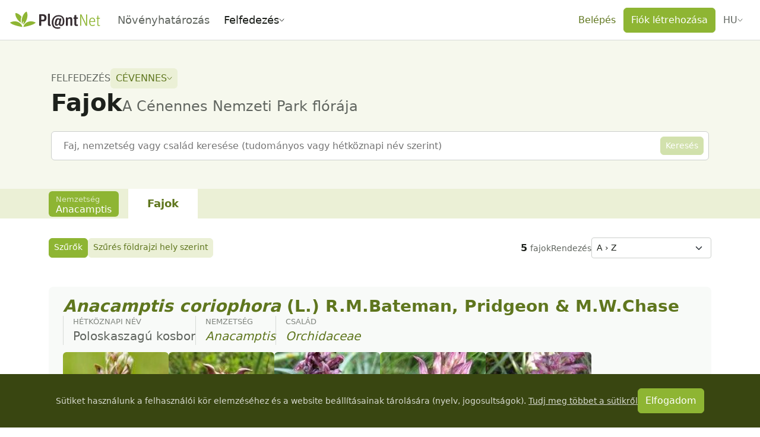

--- FILE ---
content_type: text/css; charset=utf-8
request_url: https://identify.plantnet.org/_nuxt/IucnPill.W-iPShpd.css
body_size: 104
content:
.iucn-pill{--iucn-text:#000;--iucn-background:#fff}.iucn-pill[data-code=EW],.iucn-pill[data-code=EX]{--iucn-text:#fff}.iucn-pill[data-code=EX]{--iucn-background:#4e4336}.iucn-pill[data-code=EW],.iucn-pill[data-code=RE]{--iucn-background:#85618d}.iucn-pill[data-code="LR/cd"],.iucn-pill[data-code="LR/lc"],.iucn-pill[data-code="LR/nt"],.iucn-pill[data-code=CD],.iucn-pill[data-code=CR],.iucn-pill[data-code=DD],.iucn-pill[data-code=EN],.iucn-pill[data-code=LC],.iucn-pill[data-code=NA],.iucn-pill[data-code=NE],.iucn-pill[data-code=NT],.iucn-pill[data-code=VU]{--iucn-text:#000}.iucn-pill[data-code=CR]{--iucn-background:#c52412}.iucn-pill[data-code=EN]{--iucn-background:#f28533}.iucn-pill[data-code=VU]{--iucn-background:#ffc90e}.iucn-pill[data-code="LR/cd"],.iucn-pill[data-code="LR/nt"],.iucn-pill[data-code=CD],.iucn-pill[data-code=NT]{--iucn-background:#97c115}.iucn-pill[data-code="LR/lc"],.iucn-pill[data-code=LC]{--iucn-background:#51bc1d}.iucn-pill[data-code=DD]{--iucn-background:#c3c3c3}.iucn-pill[data-code=NA],.iucn-pill[data-code=NE]{--iucn-background:#e5e5e5}


--- FILE ---
content_type: text/javascript; charset=utf-8
request_url: https://identify.plantnet.org/_nuxt/CviypX0Y.js
body_size: 897
content:
import{ar as i,L as o,aL as f,av as y,ah as h,Q as v}from"./XcKVyxwn.js";const d=Symbol("head-component"),c={body:{type:Boolean,default:void 0},tagPosition:{type:String}},u=n=>{const t=Object.fromEntries(Object.entries(n).filter(([e,r])=>r!==void 0));return typeof t.body<"u"&&(t.tagPosition=t.body?"bodyClose":"head"),typeof t.renderPriority<"u"&&(t.tagPriority=t.renderPriority),t};function s(){return f(d,m,!0)}function m(){const n=f(d,null);if(n)return n;const t=y({}),e=h(t),r={input:t,entry:e};return v(d,r),r}const a={accesskey:String,autocapitalize:String,autofocus:{type:Boolean,default:void 0},class:{type:[String,Object,Array],default:void 0},contenteditable:{type:Boolean,default:void 0},contextmenu:String,dir:String,draggable:{type:Boolean,default:void 0},enterkeyhint:String,exportparts:String,hidden:{type:Boolean,default:void 0},id:String,inputmode:String,is:String,itemid:String,itemprop:String,itemref:String,itemscope:String,itemtype:String,lang:String,nonce:String,part:String,slot:String,spellcheck:{type:Boolean,default:void 0},style:{type:[String,Object,Array],default:void 0},tabindex:String,title:String,translate:String,renderPriority:[String,Number],tagPriority:{type:[String,Number]}};i({name:"NoScript",inheritAttrs:!1,props:{...a,...c,title:String},setup(n,{slots:t}){const{input:e}=s();e.noscript||=[];const r=e.noscript.push({})-1;return o(()=>e.noscript[r]=null),()=>{const l=u(n),p=t.default?.(),S=p?p.filter(({children:g})=>g).map(({children:g})=>g).join(""):"";return S&&(l.innerHTML=S),e.noscript[r]=l,null}}});const x=i({name:"Link",inheritAttrs:!1,props:{...a,...c,as:String,crossorigin:String,disabled:Boolean,fetchpriority:String,href:String,hreflang:String,imagesizes:String,imagesrcset:String,integrity:String,media:String,prefetch:{type:Boolean,default:void 0},referrerpolicy:String,rel:String,sizes:String,title:String,type:String,methods:String,target:String},setup(n){const{input:t}=s();t.link||=[];const e=t.link.push({})-1;return o(()=>t.link[e]=null),()=>(t.link[e]=u(n),null)}});i({name:"Base",inheritAttrs:!1,props:{...a,href:String,target:String},setup(n){const{input:t}=s();return o(()=>t.base=null),()=>(t.base=u(n),null)}});const A=i({name:"Meta",inheritAttrs:!1,props:{...a,charset:String,content:String,httpEquiv:String,name:String,property:String},setup(n){const{input:t}=s();t.meta||=[];const e=t.meta.push({})-1;return o(()=>t.meta[e]=null),()=>{const r={"http-equiv":n.httpEquiv,...u(n)};return"httpEquiv"in r&&delete r.httpEquiv,t.meta[e]=r,null}}});i({name:"Style",inheritAttrs:!1,props:{...a,...c,type:String,media:String,nonce:String,title:String,scoped:{type:Boolean,default:void 0}},setup(n,{slots:t}){const{input:e}=s();e.style||=[];const r=e.style.push({})-1;return o(()=>e.style[r]=null),()=>{const l=u(n),p=t.default?.()?.[0]?.children;return p&&(e.style[r]=l,l.textContent=p),null}}});const C=i({name:"Head",inheritAttrs:!1,setup:(n,t)=>(m(),()=>t.slots.default?.())}),P=i({name:"Html",inheritAttrs:!1,props:{...a,manifest:String,version:String,xmlns:String},setup(n,t){const{input:e}=s();return o(()=>e.htmlAttrs=null),()=>(e.htmlAttrs={...n,...t.attrs},t.slots.default?.())}});export{C as H,x as L,A as M,P as a};
